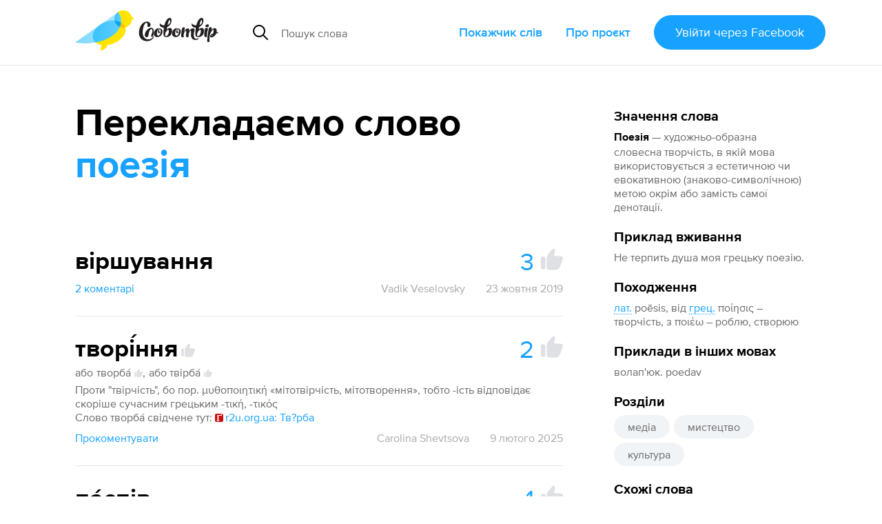

--- FILE ---
content_type: text/html; charset=utf-8
request_url: https://slovotvir.org.ua/words/poeziia
body_size: 13214
content:
<!DOCTYPE html>
<html itemscope itemtype="https://schema.org/Article" lang="uk">
<head prefix="og: http://ogp.me/ns# fb: http://ogp.me/ns/fb# article: http://ogp.me/ns/article#">
<meta charset="utf-8">
<meta content="width=device-width, initial-scale=1.0" name="viewport">
<title>Поезія - Допоможіть перекласти слово Поезія українською - Словотвір</title>
<meta content="Допоможіть перекласти слово Поезія українською - Словотвір" itemprop="name" property="og:title">
<meta content="Поезія — художньо-образна словесна творчість, в якій мова використовується з естетичною чи евокативною… Приклад вживання — не терпить душа моя грецьку поезію." itemprop="description" name="description" property="og:description">
<meta content="https://slovotvir.org.ua/words/poeziia" property="og:url">
<meta content="https://slovotvir.org.ua/assets/social-logo-16b0d032554286c4062a1a8c3c65f7f44bcb67d3473c70ba3b00cf9baf29f66d.png" itemprop="image" property="og:image">
<meta content="article" property="og:type">
<meta content="Словотвір" property="og:site_name">
<meta content="uk_UA" property="og:locale">
<meta content="729085230475737" property="fb:app_id">
<meta content="summary" name="twitter:card">
<meta content="@slovotvir" name="twitter:site">
<meta content="Поезія — художньо-образна словесна творчість, в якій мова використовується з естетичною чи евокативною…" name="twitter:description">
<meta content="Словотвір" name="application-name">
<meta content="yes" name="mobile-web-app-capable">
<meta name="csrf-param" content="authenticity_token" />
<meta name="csrf-token" content="OS7uPnVjZpv-b8dzbdb4WfL72C7gpoCOgc221UgcfOX1oU_v38GBcU170wuY_I_FpgPia-AqMVtwxP8CJH67Ig" />
<meta content="2019-10-23T13:18:05+03:00" itemprop="dateCreated" property="article:published_time">
<meta content="2026-01-13T22:09:49+02:00" itemprop="dateModified" property="article:modified_time">
<meta content="Слова зі Словотвору" property="article:section">
<meta content="медіа" property="article:tag">
<meta content="мистецтво" property="article:tag">
<meta content="культура" property="article:tag">

<link href="https://slovotvir.org.ua/words/poeziia" rel="canonical">
<link href="/rss" rel="alternate" title="Останні події на Словотворі" type="application/rss+xml">
<link href="/favicon.ico?v=3" rel="icon" sizes="any">
<link href="/assets/favicon/favicon-ba0f7c25d96932fe814382d5e4594569739a1d6996d28a8e2b2cc545b4cf2204.svg" rel="icon" type="image/svg+xml">
<link href="/assets/favicon/favicon-180-090d2b376e0e6841edd3de559018384b4406fdb6ab3df9cb1fc7b1b13d07a504.png" rel="apple-touch-icon">
<link href="/manifest.webmanifest" rel="manifest">
<link rel="stylesheet" href="/assets/application-a529533335478c9bb39a9c7248d9ab0810e36ffffbdcdd152ddf094d212514f5.css" media="all" data-turbo-track="reload" />

<script type="importmap" data-turbo-track="reload">{
  "imports": {
    "application": "/assets/application-ff4aa8259ac0656c07a0f80592190fe6b49825c610614a77fe0a664801bc155c.js",
    "jquery.pinned": "/assets/jquery.pinned-32a652f6e1745969bc3d4dc2c928b2c375483549b9c64adfbf9258cc7d00dd6e.js",
    "@rails/ujs": "/assets/@rails--ujs-b0c568d5492ca5b6af4f022bd3b3f96dfd566287f1e0b78c55ea1fc125ee46ab.js",
    "@hotwired/turbo": "/assets/@hotwired--turbo-dfc76bc368590fc9d1c8e2a9e46efe82eee1d8a23541b4056ab4547d81b1bbe6.js",
    "@rails/actioncable/src": "/assets/@rails--actioncable--src-191bcb1acc2c161ba9e4b4bf97d8eec3f9a9896d7b186a35978426720fc4f18b.js",
    "turbo_power": "/assets/turbo_power-d042db720cce19c8743a61962157dd20239b16c9d149e4fe19e642e933fc31cd.js",
    "popper.min": "/assets/popper.min-f76e64638dc71c362f67b27a4461190a6073827a1ce35d6dde9b639f5164a92d.js",
    "tippy.min": "/assets/tippy.min-12612c3f037eccba19c28d0e4979cb12d204670e54130dffc23e881c5c1851c9.js",
    "@hotwired/stimulus": "/assets/stimulus.min-976b4e166c7f712397cad15409e0b976dfd9f2373f5e04d9f4520f0d5a7597f5.js",
    "@hotwired/stimulus-loading": "/assets/stimulus-loading-39227295c8a6d71e10ca2a94dede18522ced047f6ccbf8788e926f8be14aff1b.js",
    "@toast-ui/editor": "/assets/@toast-ui--editor-13e04cdb06cbe793011ec5b3324fac477d667d6c22acfcabc5bb41ea1eb5e507.js",
    "orderedmap": "/assets/orderedmap-6d9c0bfb5679e534b5048536855c9e764807c1114867bc9226d2f1e2741d1050.js",
    "prosemirror-commands": "/assets/prosemirror-commands-d5dd3080d5a2fc61b1b54f2d23b69149b71ff0e2cc9731f1e62c0401cd66c39c.js",
    "prosemirror-history": "/assets/prosemirror-history-52526f4cd58e8d99491c26661b2d2fe49a1ccf89e0c6e87f3ca12693fe478f22.js",
    "prosemirror-inputrules": "/assets/prosemirror-inputrules-86665f2539f69f9d1be121571c9b012d391f43ffcb9bf8298d1f8df3d86f900c.js",
    "prosemirror-keymap": "/assets/prosemirror-keymap-3dba630e660629535afff712ed7b197a667e4cad3048832d3804510d48a0e2b6.js",
    "prosemirror-model": "/assets/prosemirror-model-647692d5023cdfe54f8819f02faebef5e1d32065c8eaf47ffd33386f14a6a249.js",
    "prosemirror-state": "/assets/prosemirror-state-89a6f650ab33cf7b087857fd7e386c44a55e38d1557031787e470ed6cf1c5e95.js",
    "prosemirror-transform": "/assets/prosemirror-transform-badecc8d9167facee6667036f59aaedb9d890e78faa120eb51e28bdd780d6750.js",
    "prosemirror-view": "/assets/prosemirror-view-48d13d5b2ff475c6a675e442dee333e262e79625c109bddf06f00f81bf61d4be.js",
    "rope-sequence": "/assets/rope-sequence-6b59386dc9a4df7939efcf0b0e57e733df885e20686c895a5bbce8950d2d03f6.js",
    "w3c-keyname": "/assets/w3c-keyname-bb2ec36849bd240d06b703c5c45689cb643931adf77c06c4838f7e58137b7887.js",
    "application/ajax-form": "/assets/application/ajax-form-4a74a755749a6d5fa68a413ef524d6243ba5b077b8a6886a91d23c39e71e5a79.js",
    "application/common": "/assets/application/common-9a75ec6cecebbf7f90736c34731a7821458fd2ccaa51394c89ed9234292a2b8e.js",
    "application/fix-facebook-auth-hash": "/assets/application/fix-facebook-auth-hash-9a2c00cd2ad80debdb0a7bea6cb913827b7cc899c579c20ce9a5ce0d7a7f29b1.js",
    "application/inject-svg": "/assets/application/inject-svg-809550779ce5da6357db77a0b975c638770f0de3aea4578f182cbe65c695d5d8.js",
    "application/textarea-complete": "/assets/application/textarea-complete-c6b27675bc8d036b77cad44b44617ad93ffbc0f8a3d5a652cd9ad72765bce0b2.js",
    "application/tooltip": "/assets/application/tooltip-cf5a242fe2007a34ce7a2ebb0953d82ea1b92f3d3a5713ac73727d9af33b8dc5.js",
    "application/translate-utils": "/assets/application/translate-utils-1696139bf7ccb74f22a68915263cdc8e260c9cfbfa656c5da5068958b8a20f4a.js",
    "application/using-mouse": "/assets/application/using-mouse-4666b243bb5e089df87ab4f986cac16ee3e56453839a52d54c2912ef151fd48d.js",
    "application/utils": "/assets/application/utils-7df427f0dc65ecfc4915469b8d0c26e3e73148a8083591a02e0163995692ea98.js",
    "controllers/application": "/assets/controllers/application-44e5edd38372876617b8ba873a82d48737d4c089e5180f706bdea0bb7b6370be.js",
    "controllers/application_controller": "/assets/controllers/application_controller-0fb43d8be93d8e7b1595f52219a6b0c4d5a7c2d759f7cd11dbb17e223b11e613.js",
    "controllers/auto_save_form_controller": "/assets/controllers/auto_save_form_controller-b34ed1b2be893374bb4e5942891b935aba9f2e05675957bcb0c00d4cde70dac4.js",
    "controllers/avoid_blank_target_controller": "/assets/controllers/avoid_blank_target_controller-5e6eeeedb951ee793f4d0f1c65f3226201a9ff5e2438184937477b3a45cffb9e.js",
    "controllers/catalog_nav_controller": "/assets/controllers/catalog_nav_controller-a8a0243608e25ca97ff9c334a0a2625cda56e8ea62009e8a738928cfdf86400c.js",
    "controllers/comment_forms_manager_controller": "/assets/controllers/comment_forms_manager_controller-3fa344d4cdcb501e9c2d983ed466c8db9755b81f0fd07bd1dc1a4d1e4df08b23.js",
    "controllers/edit_avatar_controller": "/assets/controllers/edit_avatar_controller-65c5e3df45836a3406173e84952a910cb44c5f05aea63e6e1ba82ddbcb5e610e.js",
    "controllers/editable_counter_controller": "/assets/controllers/editable_counter_controller-7b08fa7ef06d89ea56b8d53dcd78c0bd0b6cf538be63c80c91863b62c92b3fb3.js",
    "controllers/editable_entities_manager_controller": "/assets/controllers/editable_entities_manager_controller-337ba07315a9c530a6518b6642367981abeae3679f999dd3b26cfe7eda4217d3.js",
    "controllers/expandable_form_controller": "/assets/controllers/expandable_form_controller-48f8115ee829d6276da14ca45233d149f7ccbc4e5e8f1047ea340eb9ca313b90.js",
    "controllers/flash_message_controller": "/assets/controllers/flash_message_controller-ad076b4d7ac326534fcd1c69d558b17c7e9797ccc722f44bbfcbcf1a4f914bec.js",
    "controllers": "/assets/controllers/index-17809e1153d23b37458a79b009dfb37c523edf3c72b8fd9b8a0e13d35ce8632b.js",
    "controllers/infinite_button_controller": "/assets/controllers/infinite_button_controller-94c91e2f3afa3a0772cc273698d1d80448b4773dc55b6ea3c0e0b4876956850f.js",
    "controllers/markdown_editor_controller": "/assets/controllers/markdown_editor_controller-22c0ea4b92e46e182944630acd59857af14ccaba7e60d818dd52921b20fb6ec8.js",
    "controllers/mention_popup_controller": "/assets/controllers/mention_popup_controller-11576f749574f738e3626ecf46e53e650cab985f6a996b760095fea95e146509.js",
    "controllers/multicheck_controller": "/assets/controllers/multicheck_controller-56a2397b5e74e6f15a0e29f1fee4a9c2b72d6e593bbff4dfbbcb8499e177124a.js",
    "controllers/post_dropdown_controller": "/assets/controllers/post_dropdown_controller-fa24d76180e514939d65785f0f4e12c6478a2cecc1963c0d605d9b65db034a76.js",
    "controllers/share_button_controller": "/assets/controllers/share_button_controller-575e72da245335d773e8d75fc781826317c57698b49376f2b0e4138b7b8ba563.js",
    "controllers/submit_hotkey_controller": "/assets/controllers/submit_hotkey_controller-d3562cd32612a15b2d6d4d9097b7041c5b2715365494da6b38871156a5f1cbc3.js",
    "controllers/suggest_box_controller": "/assets/controllers/suggest_box_controller-d4cdb094eef10e5aa7906dd32030224484243b10ae7d641847f6cd14a372134a.js",
    "controllers/text_truncator_controller": "/assets/controllers/text_truncator_controller-19dcb9a3ed0c09d6a55fe9171e28490c9ea29f2b9651ba3d5781a27743d0cc24.js",
    "controllers/toggle_class_controller": "/assets/controllers/toggle_class_controller-de70c9dc2f86c3d72b33ffe6da35373ac4514ca855a1c732cba313124ded9d70.js",
    "controllers/toggle_controller": "/assets/controllers/toggle_controller-9ee8bfb347c489415605681b3e779083a52e792b806de0e12e47b8218ea6e451.js",
    "controllers/tooltip_controller": "/assets/controllers/tooltip_controller-a2216e88abbbcf45c85903e4bf69428fac2111e809f553a0ed1ef9d8832f57fd.js",
    "controllers/tran_form_controller": "/assets/controllers/tran_form_controller-dffb13e59fc7defd5da56b6164e67392ce27db2cfe65176641583fba4e0a5b2f.js",
    "controllers/tran_item_controller": "/assets/controllers/tran_item_controller-432c38f64fda634b06ef1249f09762574a588bd778ae8d819c5782a0b0bec351.js",
    "controllers/variants_animation_controller": "/assets/controllers/variants_animation_controller-73037b7711066777d790cee07bbc5a6a01464ad222ec32b46e5251f00b9b78c7.js",
    "controllers/voting_animator_controller": "/assets/controllers/voting_animator_controller-ef4b75b1fc58b45cc5f5c75ddceb696e2a476a253c5a6a3d479840873cde8f6b.js",
    "controllers/voting_controller": "/assets/controllers/voting_controller-4ca66b8710602f9ce83faffc9da721ad17b254a87504cb295653b1d5a0d9de24.js",
    "controllers/word_inplace_form_controller": "/assets/controllers/word_inplace_form_controller-10e797a8751cec1982fa46db0719eaccceaded17a82e654427a625dba5898fe1.js",
    "controllers/word_uniq_input_controller": "/assets/controllers/word_uniq_input_controller-f05303d696b7f2aab1f8a71cf361bfd8c9ff03c349f4e4d6c15b24eb295d0a6f.js"
  }
}</script>
<link rel="modulepreload" href="/assets/application-ff4aa8259ac0656c07a0f80592190fe6b49825c610614a77fe0a664801bc155c.js">
<link rel="modulepreload" href="/assets/jquery.pinned-32a652f6e1745969bc3d4dc2c928b2c375483549b9c64adfbf9258cc7d00dd6e.js">
<link rel="modulepreload" href="/assets/popper.min-f76e64638dc71c362f67b27a4461190a6073827a1ce35d6dde9b639f5164a92d.js">
<link rel="modulepreload" href="/assets/tippy.min-12612c3f037eccba19c28d0e4979cb12d204670e54130dffc23e881c5c1851c9.js">
<link rel="modulepreload" href="/assets/stimulus.min-976b4e166c7f712397cad15409e0b976dfd9f2373f5e04d9f4520f0d5a7597f5.js">
<link rel="modulepreload" href="/assets/stimulus-loading-39227295c8a6d71e10ca2a94dede18522ced047f6ccbf8788e926f8be14aff1b.js">
<link rel="modulepreload" href="/assets/@toast-ui--editor-13e04cdb06cbe793011ec5b3324fac477d667d6c22acfcabc5bb41ea1eb5e507.js">
<link rel="modulepreload" href="/assets/orderedmap-6d9c0bfb5679e534b5048536855c9e764807c1114867bc9226d2f1e2741d1050.js">
<link rel="modulepreload" href="/assets/prosemirror-commands-d5dd3080d5a2fc61b1b54f2d23b69149b71ff0e2cc9731f1e62c0401cd66c39c.js">
<link rel="modulepreload" href="/assets/prosemirror-history-52526f4cd58e8d99491c26661b2d2fe49a1ccf89e0c6e87f3ca12693fe478f22.js">
<link rel="modulepreload" href="/assets/prosemirror-inputrules-86665f2539f69f9d1be121571c9b012d391f43ffcb9bf8298d1f8df3d86f900c.js">
<link rel="modulepreload" href="/assets/prosemirror-keymap-3dba630e660629535afff712ed7b197a667e4cad3048832d3804510d48a0e2b6.js">
<link rel="modulepreload" href="/assets/prosemirror-model-647692d5023cdfe54f8819f02faebef5e1d32065c8eaf47ffd33386f14a6a249.js">
<link rel="modulepreload" href="/assets/prosemirror-state-89a6f650ab33cf7b087857fd7e386c44a55e38d1557031787e470ed6cf1c5e95.js">
<link rel="modulepreload" href="/assets/prosemirror-transform-badecc8d9167facee6667036f59aaedb9d890e78faa120eb51e28bdd780d6750.js">
<link rel="modulepreload" href="/assets/prosemirror-view-48d13d5b2ff475c6a675e442dee333e262e79625c109bddf06f00f81bf61d4be.js">
<link rel="modulepreload" href="/assets/rope-sequence-6b59386dc9a4df7939efcf0b0e57e733df885e20686c895a5bbce8950d2d03f6.js">
<link rel="modulepreload" href="/assets/w3c-keyname-bb2ec36849bd240d06b703c5c45689cb643931adf77c06c4838f7e58137b7887.js">
<link rel="modulepreload" href="/assets/application/ajax-form-4a74a755749a6d5fa68a413ef524d6243ba5b077b8a6886a91d23c39e71e5a79.js">
<link rel="modulepreload" href="/assets/application/common-9a75ec6cecebbf7f90736c34731a7821458fd2ccaa51394c89ed9234292a2b8e.js">
<link rel="modulepreload" href="/assets/application/fix-facebook-auth-hash-9a2c00cd2ad80debdb0a7bea6cb913827b7cc899c579c20ce9a5ce0d7a7f29b1.js">
<link rel="modulepreload" href="/assets/application/inject-svg-809550779ce5da6357db77a0b975c638770f0de3aea4578f182cbe65c695d5d8.js">
<link rel="modulepreload" href="/assets/application/textarea-complete-c6b27675bc8d036b77cad44b44617ad93ffbc0f8a3d5a652cd9ad72765bce0b2.js">
<link rel="modulepreload" href="/assets/application/tooltip-cf5a242fe2007a34ce7a2ebb0953d82ea1b92f3d3a5713ac73727d9af33b8dc5.js">
<link rel="modulepreload" href="/assets/application/translate-utils-1696139bf7ccb74f22a68915263cdc8e260c9cfbfa656c5da5068958b8a20f4a.js">
<link rel="modulepreload" href="/assets/application/using-mouse-4666b243bb5e089df87ab4f986cac16ee3e56453839a52d54c2912ef151fd48d.js">
<link rel="modulepreload" href="/assets/application/utils-7df427f0dc65ecfc4915469b8d0c26e3e73148a8083591a02e0163995692ea98.js">
<link rel="modulepreload" href="/assets/controllers/application-44e5edd38372876617b8ba873a82d48737d4c089e5180f706bdea0bb7b6370be.js">
<link rel="modulepreload" href="/assets/controllers/application_controller-0fb43d8be93d8e7b1595f52219a6b0c4d5a7c2d759f7cd11dbb17e223b11e613.js">
<link rel="modulepreload" href="/assets/controllers/auto_save_form_controller-b34ed1b2be893374bb4e5942891b935aba9f2e05675957bcb0c00d4cde70dac4.js">
<link rel="modulepreload" href="/assets/controllers/avoid_blank_target_controller-5e6eeeedb951ee793f4d0f1c65f3226201a9ff5e2438184937477b3a45cffb9e.js">
<link rel="modulepreload" href="/assets/controllers/catalog_nav_controller-a8a0243608e25ca97ff9c334a0a2625cda56e8ea62009e8a738928cfdf86400c.js">
<link rel="modulepreload" href="/assets/controllers/comment_forms_manager_controller-3fa344d4cdcb501e9c2d983ed466c8db9755b81f0fd07bd1dc1a4d1e4df08b23.js">
<link rel="modulepreload" href="/assets/controllers/edit_avatar_controller-65c5e3df45836a3406173e84952a910cb44c5f05aea63e6e1ba82ddbcb5e610e.js">
<link rel="modulepreload" href="/assets/controllers/editable_counter_controller-7b08fa7ef06d89ea56b8d53dcd78c0bd0b6cf538be63c80c91863b62c92b3fb3.js">
<link rel="modulepreload" href="/assets/controllers/editable_entities_manager_controller-337ba07315a9c530a6518b6642367981abeae3679f999dd3b26cfe7eda4217d3.js">
<link rel="modulepreload" href="/assets/controllers/expandable_form_controller-48f8115ee829d6276da14ca45233d149f7ccbc4e5e8f1047ea340eb9ca313b90.js">
<link rel="modulepreload" href="/assets/controllers/flash_message_controller-ad076b4d7ac326534fcd1c69d558b17c7e9797ccc722f44bbfcbcf1a4f914bec.js">
<link rel="modulepreload" href="/assets/controllers/index-17809e1153d23b37458a79b009dfb37c523edf3c72b8fd9b8a0e13d35ce8632b.js">
<link rel="modulepreload" href="/assets/controllers/infinite_button_controller-94c91e2f3afa3a0772cc273698d1d80448b4773dc55b6ea3c0e0b4876956850f.js">
<link rel="modulepreload" href="/assets/controllers/markdown_editor_controller-22c0ea4b92e46e182944630acd59857af14ccaba7e60d818dd52921b20fb6ec8.js">
<link rel="modulepreload" href="/assets/controllers/mention_popup_controller-11576f749574f738e3626ecf46e53e650cab985f6a996b760095fea95e146509.js">
<link rel="modulepreload" href="/assets/controllers/multicheck_controller-56a2397b5e74e6f15a0e29f1fee4a9c2b72d6e593bbff4dfbbcb8499e177124a.js">
<link rel="modulepreload" href="/assets/controllers/post_dropdown_controller-fa24d76180e514939d65785f0f4e12c6478a2cecc1963c0d605d9b65db034a76.js">
<link rel="modulepreload" href="/assets/controllers/share_button_controller-575e72da245335d773e8d75fc781826317c57698b49376f2b0e4138b7b8ba563.js">
<link rel="modulepreload" href="/assets/controllers/submit_hotkey_controller-d3562cd32612a15b2d6d4d9097b7041c5b2715365494da6b38871156a5f1cbc3.js">
<link rel="modulepreload" href="/assets/controllers/suggest_box_controller-d4cdb094eef10e5aa7906dd32030224484243b10ae7d641847f6cd14a372134a.js">
<link rel="modulepreload" href="/assets/controllers/text_truncator_controller-19dcb9a3ed0c09d6a55fe9171e28490c9ea29f2b9651ba3d5781a27743d0cc24.js">
<link rel="modulepreload" href="/assets/controllers/toggle_class_controller-de70c9dc2f86c3d72b33ffe6da35373ac4514ca855a1c732cba313124ded9d70.js">
<link rel="modulepreload" href="/assets/controllers/toggle_controller-9ee8bfb347c489415605681b3e779083a52e792b806de0e12e47b8218ea6e451.js">
<link rel="modulepreload" href="/assets/controllers/tooltip_controller-a2216e88abbbcf45c85903e4bf69428fac2111e809f553a0ed1ef9d8832f57fd.js">
<link rel="modulepreload" href="/assets/controllers/tran_form_controller-dffb13e59fc7defd5da56b6164e67392ce27db2cfe65176641583fba4e0a5b2f.js">
<link rel="modulepreload" href="/assets/controllers/tran_item_controller-432c38f64fda634b06ef1249f09762574a588bd778ae8d819c5782a0b0bec351.js">
<link rel="modulepreload" href="/assets/controllers/variants_animation_controller-73037b7711066777d790cee07bbc5a6a01464ad222ec32b46e5251f00b9b78c7.js">
<link rel="modulepreload" href="/assets/controllers/voting_animator_controller-ef4b75b1fc58b45cc5f5c75ddceb696e2a476a253c5a6a3d479840873cde8f6b.js">
<link rel="modulepreload" href="/assets/controllers/voting_controller-4ca66b8710602f9ce83faffc9da721ad17b254a87504cb295653b1d5a0d9de24.js">
<link rel="modulepreload" href="/assets/controllers/word_inplace_form_controller-10e797a8751cec1982fa46db0719eaccceaded17a82e654427a625dba5898fe1.js">
<link rel="modulepreload" href="/assets/controllers/word_uniq_input_controller-f05303d696b7f2aab1f8a71cf361bfd8c9ff03c349f4e4d6c15b24eb295d0a6f.js">
<script type="module">import "application"</script>
<script async="" src="//www.googletagmanager.com/gtag/js?id=G-3S4CZDJCK3"></script><script>window.dataLayer = window.dataLayer || [];
function gtag(){dataLayer.push(arguments);}
gtag('js', new Date());
gtag('config', 'G-3S4CZDJCK3');</script><script type="module">let isInitialLoad = true;
document.addEventListener('turbo:load', () => {
  if (isInitialLoad){isInitialLoad = false; return;}
  gtag('config', 'G-3S4CZDJCK3', { page_path: window.location.pathname });
});
</script>


</head>
<body>
<script async="" data-id="101439422" src="//static.getclicky.com/js"></script>
<div class="app-header app-container">
<div class="app-header--side-left">
<a href="/">
<img alt="Словотвір" class="app-header--logo" src="/assets/logo-216d472a2cd129cfc4f63b3a9d90fcc1c87452402e1366e43004971988990539.svg">
</a>
<div class="app-suggest-box" data-controller="suggest-box" data-sections-config="{&quot;words&quot;: {}, &quot;translations&quot;: {&quot;title&quot;: &quot;Знайдено серед перекладів&quot;}}" data-suggest-url="/search/suggest?translations=4&amp;words=5">
<div class="app-input-group with-dropdown">
<div class="app-input-group--addon">
<img width="22" height="22" src="/assets/common-icons/search-c01923369531e8a6dc18c615dff1ea413503dbdfe45e5953f004433a4c9cd13f.svg" />
</div>
<input aria-label="Пошук слова" autocomplete="off" class="app-form-control" name="q" placeholder="Пошук слова" type="text">
<a class="app-suggest-box--close" role="button" tabindex="0">
<svg width="18" height="18"><use href="/assets/sprited-icons/close-9a058bdd7ed677855c787b6ce1b68df806130f4ee3ce01bcc9d650b8ed629e3d.svg#main"></use></svg>
</a>
</div>
</div>

</div>
<div class="app-header--side-right app-nav">
<div class="app-nav--trigger js-nav-trigger" data-target="#main_nav">
<span></span>
<span></span>
<span></span>
</div>
<nav class="app-nav--body" id="main_nav">
<a class="app-nav--link" href="/catalog">Покажчик слів</a>
<a class="app-nav--link" href="/about">Про проєкт</a>
<div class="app-nav--link">
<form class="button_to" method="post" action="/auth/facebook"><button class="app-btn app-pulsing-button" data-turbo="false" type="submit">Увійти
<span class="app-hidden-sm ml-1">через Facebook</span>
</button><input type="hidden" name="authenticity_token" value="Kq7BrLtkwy3c3k_qnLx1gM4ZzvAljAF1YHX9COGJGmvT0q2aMGr05xow0LfBq9crSWGCSdG43EP3DkcSstpI4Q" autocomplete="off" /></form></div>
</nav>
</div>
</div>
<div class="app-flash-messages app-container" id="flash-messages">
</div>

<div class="app-body"><div class="app-container app-word--container" data-controller="editable-entities-manager comment-forms-manager variants-animation" data-word-slug="poeziia" id="words-show">
<div class="app-page-subsection app-word--widget-list compact-p js-submit-check--root" data-controller="word-inplace-form" id="word-info"><div class="mb-3"><div class="d-flex items-center"><div class="text-xl font-bold nowrap">Значення слова</div></div><div class="mt-1"><strong class="break-words">Поезія</strong><span class="color-semi-main"> — художньо-образна словесна творчість, в якій мова використовується з естетичною чи евокативною (знаково-символічною) метою окрім або замість самої денотації.</span></div></div><div class="mt-3"><div class="d-flex items-center"><div class="text-xl font-bold">Приклад вживання</div></div><div class="mt-1 color-semi-main"><p>Не терпить душа моя грецьку поезію.</p></div></div><div class="mt-3"><div class="d-flex items-center"><div class="text-xl font-bold">Походження</div></div><div class="mt-1 color-semi-main"><p><a href="/catalog/origins/latynska"><abbr data-controller="tooltip" data-tippy-content="латинська">лат.</abbr></a> роēsis, від <a href="/catalog/origins/hretska"><abbr data-controller="tooltip" data-tippy-content="грецька">грец.</abbr></a> ποίησις – творчість, з ποιέω – роблю, створюю</p></div></div><div class="mt-3"><div class="d-flex items-center"><div class="text-xl font-bold">Приклади в інших мовах</div></div><div class="mt-1 color-semi-main"><p>волап'юк. poedav</p></div></div><div class="mt-3"><span class="text-xl font-bold">Розділи</span><div class="mt-1"><nav class="app-tag-list"><a class="app-btn is-tag app-tag-item" href="/areas/media">медіа</a><a class="app-btn is-tag app-tag-item" href="/areas/mystetstvo">мистецтво</a><a class="app-btn is-tag app-tag-item" href="/areas/kultura">культура</a></nav></div></div><div class="mt-3"><span class="text-xl font-bold">Схожі слова</span><nav class="mt-1 d-flex flex-column items-start"><a href="/words/akrovirsh">акровірш</a><a href="/words/asonans">асонанс</a><a href="/words/virsh">вірш</a><a href="/words/kvantytatyvnyi-virshuvannia">квантитативний (віршування)</a><a href="/words/metr-virshuvannia">метр (віршування)</a><a href="/words/oda">ода</a><a href="/words/poet">поет</a><a href="/words/proza">проза</a><a href="/words/prosodiia">просодія</a><a href="/words/semantyka-movoznavstvo">семантика (мовознавство)</a><a href="/words/yamb">ямб</a><a href="/words/idioma">ідіома</a></nav></div><div class="mt-3"><div class="text-xl font-bold">Слово додав</div><div class="mt-1"><a href="/users/karl-frants-yan-yosyf">Карл-Франц Ян Йосиф</a></div></div></div>
<div class="app-page-subsection app-word--lead">
<h2 class="app-page-section--title">
Перекладаємо слово
<strong class="break-words" id="title-word-body">поезія</strong>
</h2>
<div class="app-page-subsection app-word--translations" data-controller="voting voting-animator" data-voting-animator-settings-value="{&quot;becomeLeaderVotesCount&quot;:5}" id="word_translations">
<div class="app-word js-translation-root js-voting-animator--item js-comment-forms-manager--main-commentable js-text-truncator--restore-point" data-controller="tran-item" data-tran-item-id-value="22974" id="t22974">
<div class="app-word--atomic-item js-translation-atomic-item js-variants-animation--translation">
<div id="tran-inner-22974"><div class="app-word--header d-flex"><div class="app-word--essential grow mr-2 position-relative break-words"><div class="js-translation-body-wrap" data-is-html-content="1">віршування</div></div><div class="app-big-voting js-voting--container"><span class="app-big-voting--count js-voting--count">3</span><button class="app-big-voting--btn js-login-required"><svg fill="currentColor" height="32" width="32"><use href="/assets/sprited-icons/thumb-885ff9ab142a31f4c7ac31737a20ce45f8e7c903174a6ffc2ad88a342ed905a7.svg#main"></use></svg></button></div></div><div class="app-word--body"><div class="js-translation-description-wrap"></div></div></div>
<div class="color-dim mt-2 d-flex"><button class="app-btn-link shrink-0 js-comments-counter" data-controller="toggle" data-toggle-selector-value="#translation_22974_comments">2 коментарі</button><div class="grow d-flex flex-wrap justify-content-end">
<a class="app-btn-link is-minor ml-4" href="/users/vadik-veselovsky">Vadik Veselovsky</a>
<span class="ml-4">23 жовтня 2019</span>
</div>
</div><div class="app-comments-section d-none js-comment-forms-manager--append-target" id="translation_22974_comments"><div class="app-discussion js-comment-root" id="c62283">
<div class="app-discussion--atomic-item js-comment-atomic-item">
<a class="app-discussion--avatar" href="/users/yaroslav-mudrov" style="background-image:url(/uploads/user/avatar/1648/small_e155df18a7b8ea64.jpg)"></a>
<div class="app-discussion--header">
<div class="app-discussion--header--username">
<a href="/users/yaroslav-mudrov">Ярослав Мудров</a>
</div>
<button class="app-btn-link is-minor js-comment-forms-manager--answer-btn">Відповісти</button>
<div class="app-discussion--header--date">18 <span class="nowrap">грудня</span> 2022</div>
</div>
<div class="app-discussion--body js-comment-body-wrap"><p>—
<br />Віршування — версифікація, а не поезія</p></div>
</div>
<div class="app-secondary-comments js-comment-forms-manager--append-target">

</div>
</div>
<div class="app-discussion js-comment-root" id="c76272">
<div class="app-discussion--atomic-item js-comment-atomic-item">
<a class="app-discussion--avatar" href="/users/volodymyr-xix-podolianyn-chasodarmotrat" style="background-image:url(https://graph.facebook.com/1898122823885423/picture?type=small)"></a>
<div class="app-discussion--header">
<div class="app-discussion--header--username">
<a href="/users/volodymyr-xix-podolianyn-chasodarmotrat">Володимир XIX Подолянин Часодармотрат</a>
</div>
<button class="app-btn-link is-minor js-comment-forms-manager--answer-btn">Відповісти</button>
<div class="app-discussion--header--date">7 <span class="nowrap">жовтня</span> 2023</div>
</div>
<div class="app-discussion--body js-comment-body-wrap"><p>крім того ще й <a class="app-comment-link" href="https://slovotvir.org.ua/words/virsh"><img width="12" height="12" class="app-known-site-ico" src="/assets/common-icons/site-ico-slovotvir-63210685043abd854cb3db7257939fbbda5682f7b940e16da869f4e253abc93d.svg" />вірш</a></p></div>
</div>
<div class="app-secondary-comments js-comment-forms-manager--append-target">

</div>
</div>
<div class="js-comment-forms-manager--form-section"><form class="button_to" method="post" action="/auth/facebook"><button class="app-btn mt-2" data-turbo="false" type="submit">Увійдіть щоб прокоментувати</button><input type="hidden" name="authenticity_token" value="STJ_55ttUKwRLzd3umN9Q_ifmagBgr_ZCIGN4jS63wewThPREGNnZtfBqCrndN_of-fVEfW2Yu-f-jf4Z-mNjQ" autocomplete="off" /></form></div></div></div>
</div>
<div class="app-word js-translation-root js-voting-animator--item js-comment-forms-manager--main-commentable js-text-truncator--restore-point" data-controller="tran-item" data-tran-item-id-value="93153" id="t93153">
<div class="app-word--atomic-item js-translation-atomic-item js-variants-animation--translation">
<div id="tran-inner-93153"><div class="app-word--header d-flex"><div class="app-word--essential grow mr-2 position-relative break-words"><div class="js-translation-body-wrap" data-is-html-content="1"><div class="d-flex flex-wrap items-center js-variants-animation--tran-wrap"><div class="js-variants-animation--item transition-transform-300ms d-flex" id="variant-25331">творі́ння<button class="js-variants-animation--button app-variant-voting--btn ml-1 leading-inherit" data-controller="tooltip" data-disable="" data-method="post" data-remote="" data-tippy-content="0 голосів" data-tippy-delay="[1000, 0]" data-url="/variant-perekladu/25331/holos?tak=1"><svg fill="currentColor" height="20" width="20"><use href="/assets/sprited-icons/thumb-885ff9ab142a31f4c7ac31737a20ce45f8e7c903174a6ffc2ad88a342ed905a7.svg#main"></use></svg></button></div></div></div></div><div class="app-big-voting js-voting--container"><span class="app-big-voting--count js-voting--count">2</span><button class="app-big-voting--btn js-login-required"><svg fill="currentColor" height="32" width="32"><use href="/assets/sprited-icons/thumb-885ff9ab142a31f4c7ac31737a20ce45f8e7c903174a6ffc2ad88a342ed905a7.svg#main"></use></svg></button></div></div><div class="app-word--body"><div class="js-translation-description-wrap"><div class="d-flex flex-wrap items-center js-variants-animation--desc-wrap"><div class="mr-1">або</div><div class="js-variants-animation--item transition-transform-300ms d-flex" id="variant-25332">творба́<button class="js-variants-animation--button app-variant-voting--btn ml-1 leading-inherit" data-controller="tooltip" data-disable="" data-method="post" data-remote="" data-tippy-content="0 голосів" data-tippy-delay="[1000, 0]" data-url="/variant-perekladu/25332/holos?tak=1"><svg fill="currentColor" height="12" width="12"><use href="/assets/sprited-icons/thumb-885ff9ab142a31f4c7ac31737a20ce45f8e7c903174a6ffc2ad88a342ed905a7.svg#main"></use></svg></button></div><div class="js-variants-animation--comma transition-transform-300ms mr-1">,</div><div class="js-variants-animation--item transition-transform-300ms d-flex" id="variant-25333">або твірба́<button class="js-variants-animation--button app-variant-voting--btn ml-1 leading-inherit" data-controller="tooltip" data-disable="" data-method="post" data-remote="" data-tippy-content="0 голосів" data-tippy-delay="[1000, 0]" data-url="/variant-perekladu/25333/holos?tak=1"><svg fill="currentColor" height="12" width="12"><use href="/assets/sprited-icons/thumb-885ff9ab142a31f4c7ac31737a20ce45f8e7c903174a6ffc2ad88a342ed905a7.svg#main"></use></svg></button></div></div><div class="mt-1" data-controller="text-truncator"><div data-text-truncator-target="body"><p>Проти "твірчість", бо пор. μυθοποιητική «мітотвірчість, мітотворення», тобто -ість відповідає скоріше сучасним грецьким -τική, -τικός
<br />Слово творба́ свідчене тут: <a class="app-comment-link" rel="noopener" target="_blank" href="https://r2u.org.ua/s?w=%D0%A2%D0%B2%3F%D1%80%D0%B1%D0%B0&amp;scope=all&amp;dicts=all&amp;highlight=on"><img width="12" height="12" class="app-known-site-ico" src="/assets/common-icons/site-ico-r2u-f4ffc95c73895e25053e29162f00abfc21ef11a905cd225b0c2b71407200106f.svg" />r2u.org.ua: Тв?рба</a></p></div></div></div></div></div>
<div class="color-dim mt-2 d-flex"><button class="app-btn-link shrink-0 js-comments-counter" data-controller="toggle" data-toggle-selector-value="#translation_93153_comments">Прокоментувати</button><div class="grow d-flex flex-wrap justify-content-end">
<a class="app-btn-link is-minor ml-4" href="/users/carolina-shevtsova">Carolina Shevtsova</a>
<span class="ml-4"> 9 лютого 2025</span>
</div>
</div><div class="app-comments-section d-none js-comment-forms-manager--append-target" id="translation_93153_comments"><div class="js-comment-forms-manager--form-section"><form class="button_to" method="post" action="/auth/facebook"><button class="app-btn mt-2" data-turbo="false" type="submit">Увійдіть щоб прокоментувати</button><input type="hidden" name="authenticity_token" value="eYRU-t_Ux5qtFA1GX-zU67bqpeDwAOdbKs3jaL5Q5JGA-DjMVNrwUGv6khsC-3ZAMZLpWQQ0Om29tlly7QO2Gw" autocomplete="off" /></form></div></div></div>
</div>
<div class="app-word js-translation-root js-voting-animator--item js-comment-forms-manager--main-commentable js-text-truncator--restore-point" data-controller="tran-item" data-tran-item-id-value="24994" id="t24994">
<div class="app-word--atomic-item js-translation-atomic-item js-variants-animation--translation">
<div id="tran-inner-24994"><div class="app-word--header d-flex"><div class="app-word--essential grow mr-2 position-relative break-words"><div class="js-translation-body-wrap" data-is-html-content="1">па́спів</div></div><div class="app-big-voting js-voting--container"><span class="app-big-voting--count js-voting--count">1</span><button class="app-big-voting--btn js-login-required"><svg fill="currentColor" height="32" width="32"><use href="/assets/sprited-icons/thumb-885ff9ab142a31f4c7ac31737a20ce45f8e7c903174a6ffc2ad88a342ed905a7.svg#main"></use></svg></button></div></div><div class="app-word--body"><div class="js-translation-description-wrap"><div class="mt-1" data-controller="text-truncator"><div data-text-truncator-target="body"><p>Префікс "па-" дає відтінок похідности, деколи його можна перекласти як "щось на подобі" (пор.: пагорб "схожий на горб, але похилий", паділ "невелика долина"). Поезія схожа до співу, але все ж відмінна (не використовує музики), тому поезію цілком можна назвати "па́співом".
<br />Більше про дивовижний префікс "па-":
<br /><a class="app-comment-link" rel="noopener nofollow" target="_blank" href="http://kulturamovy.univ.kiev.ua/KM/pdfs/Magazine25-15.pdf">http://kulturamovy.univ.kiev.ua/KM/pdfs/Magazine25-15.pdf</a>
<br /><a class="app-comment-link" rel="noopener nofollow" target="_blank" href="http://booksshare.net/index.php?id1=4&amp;category=lunguistics&amp;author=gorpinich-vo&amp;book=1999&amp;page=20">http://booksshare.net/index.php?id1=4&amp;category=lunguistics&amp;author=gorpinich-vo&amp;book=1999&amp;page=20</a></p></div></div></div></div></div>
<div class="color-dim mt-2 d-flex"><button class="app-btn-link shrink-0 js-comments-counter" data-controller="toggle" data-toggle-selector-value="#translation_24994_comments">1 коментар</button><div class="grow d-flex flex-wrap justify-content-end">
<a class="app-btn-link is-minor ml-4" href="/users/karl-frants-yan-yosyf">Карл-Франц Ян Йосиф</a>
<span class="ml-4">26 листопада 2019</span>
</div>
</div><div class="app-comments-section d-none js-comment-forms-manager--append-target" id="translation_24994_comments"><div class="app-discussion js-comment-root" id="c62172">
<div class="app-discussion--atomic-item js-comment-atomic-item">
<a class="app-discussion--avatar" href="/users/yaroslav-mudrov" style="background-image:url(/uploads/user/avatar/1648/small_e155df18a7b8ea64.jpg)"></a>
<div class="app-discussion--header">
<div class="app-discussion--header--username">
<a href="/users/yaroslav-mudrov">Ярослав Мудров</a>
</div>
<button class="app-btn-link is-minor js-comment-forms-manager--answer-btn">Відповісти</button>
<div class="app-discussion--header--date">17 <span class="nowrap">грудня</span> 2022</div>
</div>
<div class="app-discussion--body js-comment-body-wrap"><p>—</p></div>
</div>
<div class="app-secondary-comments js-comment-forms-manager--append-target">

</div>
</div>
<div class="js-comment-forms-manager--form-section"><form class="button_to" method="post" action="/auth/facebook"><button class="app-btn mt-2" data-turbo="false" type="submit">Увійдіть щоб прокоментувати</button><input type="hidden" name="authenticity_token" value="3q3i3RfUmwvSU8DOWoEnl3DZxvT8Ts1Jaly-WUI1Dr0n0Y7rnNqswRS9X5MHloU896GKTQh6EH_9JwRDEWZcNw" autocomplete="off" /></form></div></div></div>
</div>
<div class="app-word js-translation-root js-voting-animator--item js-comment-forms-manager--main-commentable js-text-truncator--restore-point" data-controller="tran-item" data-tran-item-id-value="24995" id="t24995">
<div class="app-word--atomic-item js-translation-atomic-item js-variants-animation--translation">
<div id="tran-inner-24995"><div class="app-word--header d-flex"><div class="app-word--essential grow mr-2 position-relative break-words"><div class="js-translation-body-wrap" data-is-html-content="1">па́вірш</div></div><div class="app-big-voting js-voting--container"><span class="app-big-voting--count js-voting--count">1</span><button class="app-big-voting--btn js-login-required"><svg fill="currentColor" height="32" width="32"><use href="/assets/sprited-icons/thumb-885ff9ab142a31f4c7ac31737a20ce45f8e7c903174a6ffc2ad88a342ed905a7.svg#main"></use></svg></button></div></div><div class="app-word--body"><div class="js-translation-description-wrap"><div class="mt-1" data-controller="text-truncator"><div data-text-truncator-target="body"><p>Префікс "па-" дає відтінок похідности, деколи його можна перекласти як "щось на подобі" (пор.: пагорб "схожий на горб, але похилий", паділ "невелика долина"). Поезія схожа до віршування, але все ж дещо складніше, тому поезію цілком можна назвати "па́віршом".
<br />Більше про дивовижний префікс "па-":
<br /><a class="app-comment-link" rel="noopener nofollow" target="_blank" href="http://kulturamovy.univ.kiev.ua/KM/pdfs/Magazine25-15.pdf">http://kulturamovy.univ.kiev.ua/KM/pdfs/Magazine25-15.pdf</a>
<br /><a class="app-comment-link" rel="noopener nofollow" target="_blank" href="http://booksshare.net/index.php?id1=4&amp;category=lunguistics&amp;author=gorpinich-vo&amp;book=1999&amp;page=20">http://booksshare.net/index.php?id1=4&amp;category=lunguistics&amp;author=gorpinich-vo&amp;book=1999&amp;page=20</a></p></div></div></div></div></div>
<div class="color-dim mt-2 d-flex"><button class="app-btn-link shrink-0 js-comments-counter" data-controller="toggle" data-toggle-selector-value="#translation_24995_comments">1 коментар</button><div class="grow d-flex flex-wrap justify-content-end">
<a class="app-btn-link is-minor ml-4" href="/users/karl-frants-yan-yosyf">Карл-Франц Ян Йосиф</a>
<span class="ml-4">26 листопада 2019</span>
</div>
</div><div class="app-comments-section d-none js-comment-forms-manager--append-target" id="translation_24995_comments"><div class="app-discussion js-comment-root" id="c62173">
<div class="app-discussion--atomic-item js-comment-atomic-item">
<a class="app-discussion--avatar" href="/users/yaroslav-mudrov" style="background-image:url(/uploads/user/avatar/1648/small_e155df18a7b8ea64.jpg)"></a>
<div class="app-discussion--header">
<div class="app-discussion--header--username">
<a href="/users/yaroslav-mudrov">Ярослав Мудров</a>
</div>
<button class="app-btn-link is-minor js-comment-forms-manager--answer-btn">Відповісти</button>
<div class="app-discussion--header--date">17 <span class="nowrap">грудня</span> 2022</div>
</div>
<div class="app-discussion--body js-comment-body-wrap"><p>Якийсь покруч</p></div>
</div>
<div class="app-secondary-comments js-comment-forms-manager--append-target">

</div>
</div>
<div class="js-comment-forms-manager--form-section"><form class="button_to" method="post" action="/auth/facebook"><button class="app-btn mt-2" data-turbo="false" type="submit">Увійдіть щоб прокоментувати</button><input type="hidden" name="authenticity_token" value="mNHlLpd0Q7QvrRoLsFtDgWGSyGua21oo82ro3W9DnbBhrYkYHHp0fulDhVbtTOEq5uqE0m7vhx5kEVLHPBDPOg" autocomplete="off" /></form></div></div></div>
</div>
<div class="app-word js-translation-root js-voting-animator--item js-comment-forms-manager--main-commentable js-text-truncator--restore-point" data-controller="tran-item" data-tran-item-id-value="28220" id="t28220">
<div class="app-word--atomic-item js-translation-atomic-item js-variants-animation--translation">
<div id="tran-inner-28220"><div class="app-word--header d-flex"><div class="app-word--essential grow mr-2 position-relative break-words"><div class="js-translation-body-wrap" data-is-html-content="1">басність</div></div><div class="app-big-voting js-voting--container"><span class="app-big-voting--count js-voting--count">1</span><button class="app-big-voting--btn js-login-required"><svg fill="currentColor" height="32" width="32"><use href="/assets/sprited-icons/thumb-885ff9ab142a31f4c7ac31737a20ce45f8e7c903174a6ffc2ad88a342ed905a7.svg#main"></use></svg></button></div></div><div class="app-word--body"><div class="js-translation-description-wrap"><div class="mt-1" data-controller="text-truncator"><div data-text-truncator-target="body"><p><a class="app-comment-link" rel="noopener" target="_blank" href="https://goroh.pp.ua/%D0%95%D1%82%D0%B8%D0%BC%D0%BE%D0%BB%D0%BE%D0%B3%D1%96%D1%8F/%D0%B1%D0%B0%D1%81%D0%BD%D1%8F"><img width="12" height="12" class="app-known-site-ico" src="/assets/common-icons/site-ico-goroh-8fa582825ac7e8273f3401a5177e792286c0a901d2580ed38550ead16161d6cb.svg" />goroh.pp.ua: басня</a>
<br /><a class="app-comment-link" rel="noopener" target="_blank" href="https://r2u.org.ua/s?w=%D0%B1%D0%B0%D1%81%D0%BD%D1%8F&amp;scope=all&amp;dicts=all&amp;highlight=on"><img width="12" height="12" class="app-known-site-ico" src="/assets/common-icons/site-ico-r2u-f4ffc95c73895e25053e29162f00abfc21ef11a905cd225b0c2b71407200106f.svg" />r2u.org.ua: басня</a></p></div></div></div></div></div>
<div class="color-dim mt-2 d-flex"><button class="app-btn-link shrink-0 js-comments-counter" data-controller="toggle" data-toggle-selector-value="#translation_28220_comments">Прокоментувати</button><div class="grow d-flex flex-wrap justify-content-end">
<a class="app-btn-link is-minor ml-4" href="/users/karl-frants-yan-yosyf">Карл-Франц Ян Йосиф</a>
<span class="ml-4">15 лютого 2020</span>
</div>
</div><div class="app-comments-section d-none js-comment-forms-manager--append-target" id="translation_28220_comments"><div class="js-comment-forms-manager--form-section"><form class="button_to" method="post" action="/auth/facebook"><button class="app-btn mt-2" data-turbo="false" type="submit">Увійдіть щоб прокоментувати</button><input type="hidden" name="authenticity_token" value="6Blp4d5Be_6Az-z_2zJwN5T0XNn0fvBSCQWqg5BpLqoRZQXXVU9MNEYhc6KGJdKcE4wQYABKLWSefhCZwzp8IA" autocomplete="off" /></form></div></div></div>
</div>
<div class="app-word js-translation-root js-voting-animator--item js-comment-forms-manager--main-commentable js-text-truncator--restore-point" data-controller="tran-item" data-tran-item-id-value="74698" id="t74698">
<div class="app-word--atomic-item js-translation-atomic-item js-variants-animation--translation">
<div id="tran-inner-74698"><div class="app-word--header d-flex"><div class="app-word--essential grow mr-2 position-relative break-words"><div class="js-translation-body-wrap" data-is-html-content="1">думоо́спів</div></div><div class="app-big-voting js-voting--container"><span class="app-big-voting--count js-voting--count">1</span><button class="app-big-voting--btn js-login-required"><svg fill="currentColor" height="32" width="32"><use href="/assets/sprited-icons/thumb-885ff9ab142a31f4c7ac31737a20ce45f8e7c903174a6ffc2ad88a342ed905a7.svg#main"></use></svg></button></div></div><div class="app-word--body"><div class="js-translation-description-wrap"><div class="mt-1" data-controller="text-truncator"><div data-text-truncator-target="body"><p><a class="app-comment-link" href="https://slovotvir.org.ua/words/poet"><img width="12" height="12" class="app-known-site-ico" src="/assets/common-icons/site-ico-slovotvir-63210685043abd854cb3db7257939fbbda5682f7b940e16da869f4e253abc93d.svg" />поет</a></p></div></div></div></div></div>
<div class="color-dim mt-2 d-flex"><button class="app-btn-link shrink-0 js-comments-counter" data-controller="toggle" data-toggle-selector-value="#translation_74698_comments">Прокоментувати</button><div class="grow d-flex flex-wrap justify-content-end">
<a class="app-btn-link is-minor ml-4" href="/users/mishka-prosto-sobi-mishka-yanenko">Мішка Просто-собі Мішка-Яненко</a>
<span class="ml-4">22 квітня 2024</span>
</div>
</div><div class="app-comments-section d-none js-comment-forms-manager--append-target" id="translation_74698_comments"><div class="js-comment-forms-manager--form-section"><form class="button_to" method="post" action="/auth/facebook"><button class="app-btn mt-2" data-turbo="false" type="submit">Увійдіть щоб прокоментувати</button><input type="hidden" name="authenticity_token" value="lhV0ubf_Y_GbYr6ljLZl7Q-BS7M1gMX76ByPsKA8bPxvaRiPPPFUO12MIfjRocdGiPkHCsG0GM1_ZzWq828-dg" autocomplete="off" /></form></div></div></div>
</div>
<div class="app-word js-translation-root js-voting-animator--item js-comment-forms-manager--main-commentable js-text-truncator--restore-point" data-controller="tran-item" data-tran-item-id-value="74699" id="t74699">
<div class="app-word--atomic-item js-translation-atomic-item js-variants-animation--translation">
<div id="tran-inner-74699"><div class="app-word--header d-flex"><div class="app-word--essential grow mr-2 position-relative break-words"><div class="js-translation-body-wrap" data-is-html-content="1">римолиння</div></div><div class="app-big-voting js-voting--container"><span class="app-big-voting--count js-voting--count">1</span><button class="app-big-voting--btn js-login-required"><svg fill="currentColor" height="32" width="32"><use href="/assets/sprited-icons/thumb-885ff9ab142a31f4c7ac31737a20ce45f8e7c903174a6ffc2ad88a342ed905a7.svg#main"></use></svg></button></div></div><div class="app-word--body"><div class="js-translation-description-wrap"></div></div></div>
<div class="color-dim mt-2 d-flex"><button class="app-btn-link shrink-0 js-comments-counter" data-controller="toggle" data-toggle-selector-value="#translation_74699_comments">Прокоментувати</button><div class="grow d-flex flex-wrap justify-content-end">
<a class="app-btn-link is-minor ml-4" href="/users/mishka-prosto-sobi-mishka-yanenko">Мішка Просто-собі Мішка-Яненко</a>
<span class="ml-4">22 квітня 2024</span>
</div>
</div><div class="app-comments-section d-none js-comment-forms-manager--append-target" id="translation_74699_comments"><div class="js-comment-forms-manager--form-section"><form class="button_to" method="post" action="/auth/facebook"><button class="app-btn mt-2" data-turbo="false" type="submit">Увійдіть щоб прокоментувати</button><input type="hidden" name="authenticity_token" value="GifGmwZIyKkGE3-pXiVfhVTB2u0X3-2m6ltX8j0K77fjW6qtjUb_Y8D94PQDMv0u07mWVOPrMJB9IO3oblm9PQ" autocomplete="off" /></form></div></div></div>
</div>
<div class="app-word js-translation-root js-voting-animator--item js-comment-forms-manager--main-commentable js-text-truncator--restore-point" data-controller="tran-item" data-tran-item-id-value="74700" id="t74700">
<div class="app-word--atomic-item js-translation-atomic-item js-variants-animation--translation">
<div id="tran-inner-74700"><div class="app-word--header d-flex"><div class="app-word--essential grow mr-2 position-relative break-words"><div class="js-translation-body-wrap" data-is-html-content="1">словоспів</div></div><div class="app-big-voting js-voting--container"><span class="app-big-voting--count js-voting--count">1</span><button class="app-big-voting--btn js-login-required"><svg fill="currentColor" height="32" width="32"><use href="/assets/sprited-icons/thumb-885ff9ab142a31f4c7ac31737a20ce45f8e7c903174a6ffc2ad88a342ed905a7.svg#main"></use></svg></button></div></div><div class="app-word--body"><div class="js-translation-description-wrap"></div></div></div>
<div class="color-dim mt-2 d-flex"><button class="app-btn-link shrink-0 js-comments-counter" data-controller="toggle" data-toggle-selector-value="#translation_74700_comments">Прокоментувати</button><div class="grow d-flex flex-wrap justify-content-end">
<a class="app-btn-link is-minor ml-4" href="/users/mishka-prosto-sobi-mishka-yanenko">Мішка Просто-собі Мішка-Яненко</a>
<span class="ml-4">22 квітня 2024</span>
</div>
</div><div class="app-comments-section d-none js-comment-forms-manager--append-target" id="translation_74700_comments"><div class="js-comment-forms-manager--form-section"><form class="button_to" method="post" action="/auth/facebook"><button class="app-btn mt-2" data-turbo="false" type="submit">Увійдіть щоб прокоментувати</button><input type="hidden" name="authenticity_token" value="5veQtGrxCD5E_Q2PQrfSWGgTAtC_3vbhd5LzdqK4YUUfi_yC4f8_9IITktIfoHDz72tOaUvqK9fg6Uls8eszzw" autocomplete="off" /></form></div></div></div>
</div>
<div class="app-word js-translation-root js-voting-animator--item js-comment-forms-manager--main-commentable js-text-truncator--restore-point" data-controller="tran-item" data-tran-item-id-value="24996" id="t24996">
<div class="app-word--atomic-item js-translation-atomic-item js-variants-animation--translation">
<div id="tran-inner-24996"><div class="app-word--header d-flex"><div class="app-word--essential grow mr-2 position-relative break-words"><div class="js-translation-body-wrap" data-is-html-content="1">па́віршення</div></div><div class="app-big-voting js-voting--container"><span class="app-big-voting--count js-voting--count">0</span><button class="app-big-voting--btn js-login-required"><svg fill="currentColor" height="32" width="32"><use href="/assets/sprited-icons/thumb-885ff9ab142a31f4c7ac31737a20ce45f8e7c903174a6ffc2ad88a342ed905a7.svg#main"></use></svg></button></div></div><div class="app-word--body"><div class="js-translation-description-wrap"><div class="mt-1" data-controller="text-truncator"><div data-text-truncator-target="body"><p>Префікс "па-" дає відтінок похідности, деколи його можна перекласти як "щось на подобі" (пор.: пагорб "схожий на горб, але похилий", паділ "невелика долина"). Поезія схожа до віршування, але все ж дещо складніше, тому поезію цілком можна назвати "па́віршом".
<br />Більше про дивовижний префікс "па-":
<br /><a class="app-comment-link" rel="noopener nofollow" target="_blank" href="http://kulturamovy.univ.kiev.ua/KM/pdfs/Magazine25-15.pdf">http://kulturamovy.univ.kiev.ua/KM/pdfs/Magazine25-15.pdf</a>
<br /><a class="app-comment-link" rel="noopener nofollow" target="_blank" href="http://booksshare.net/index.php?id1=4&amp;category=lunguistics&amp;author=gorpinich-vo&amp;book=1999&amp;page=20">http://booksshare.net/index.php?id1=4&amp;category=lunguistics&amp;author=gorpinich-vo&amp;book=1999&amp;page=20</a></p></div></div></div></div></div>
<div class="color-dim mt-2 d-flex"><button class="app-btn-link shrink-0 js-comments-counter" data-controller="toggle" data-toggle-selector-value="#translation_24996_comments">Прокоментувати</button><div class="grow d-flex flex-wrap justify-content-end">
<a class="app-btn-link is-minor ml-4" href="/users/karl-frants-yan-yosyf">Карл-Франц Ян Йосиф</a>
<span class="ml-4">26 листопада 2019</span>
</div>
</div><div class="app-comments-section d-none js-comment-forms-manager--append-target" id="translation_24996_comments"><div class="js-comment-forms-manager--form-section"><form class="button_to" method="post" action="/auth/facebook"><button class="app-btn mt-2" data-turbo="false" type="submit">Увійдіть щоб прокоментувати</button><input type="hidden" name="authenticity_token" value="uXeGoh5pa5790TqWgtSuJOff3V-ndYq19WKHzNmDkylAC-qUlWdcVDs_pcvfwwyPYKeR5lNBV4NiGT3WitDBow" autocomplete="off" /></form></div></div></div>
</div>

</div>
<div class="app-page-subsection">
<div class="row">
<div class="h3 col-md-7" id="add-translation">Запропонувати свій варіант перекладу</div>
</div>
<div id="new-tran-form"><form class="button_to" method="post" action="/auth/facebook"><button data-turbo="false" class="app-btn is-accent" type="submit">Увійдіть щоб додати переклад</button><input type="hidden" name="authenticity_token" value="sD_u5IkZdGA4f--vxaM23JdKhGmnnw8xqtm2Go5pJF9JQ4LSAhdDqv6RcPKYtJR3EDLI0FOr0gc9ogwA3Tp21Q" autocomplete="off" /></form></div>
</div>
</div>
<div class="app-page-subsection app-word--discussion d-flex flex-column">
<div class="app-page-subsection last-md last-lg position-relative js-comment-forms-manager--main-commentable">
<div class="bg-white" data-controller="toggle-class">
<div class="h4 position-relative d-flex items-start">
<div class="grow">Обговорення слова</div>
<button class="ml-1 app-hidden-xs app-hidden-sm" data-action="toggle-class#toggle" data-toggle-class-alt-ico-url-param="/assets/common-icons/horizontal-shrink-e1f1964f1f8678046f512389ba77dae1f70e687f767f22535fa3238f0d1b0d17.svg" data-toggle-class-class-name-param="app-word-wide-discussion">
<img src="/assets/common-icons/horizontal-expand-83a86c89cc6d282fa3e8c77b41a913afc2873d39532bcd1acf8a39e16dc66957.svg" width="16" height="16" />
</button>
</div>
<div class="js-comment-forms-manager--append-target" id="word_comments">

<div class="js-comment-forms-manager--form-section">
<form class="button_to" method="post" action="/auth/facebook"><button data-turbo="false" class="app-btn mt-2" type="submit">Увійти
<span class="app-hidden-sm ml-1">через Facebook</span>
</button><input type="hidden" name="authenticity_token" value="ykU4zUfWJCXCnTfXz_e427Qfd5zeWOz8Ztmj6c3a7NkzOVT7zNgT7wRzqIqS4BpwM2c7JSpsMcrxohnznom-Uw" autocomplete="off" /></form></div>
</div>
</div>
</div>

<div class="app-page-subsection text-center text-left-md">
<div class="h5 app-control-label">Поділитись з друзями</div>
<button class="app-share-btn is-facebook" data-controller="share-button" data-share-button-provider-value="facebook">
<img class="app-share-btn--ico" width="16" height="16" src="/assets/common-icons/sign-facebook-b67d791f1596dd3c592377ad8b516570aa508cefbc7ef29616b0815cf295cdd3.svg" />
<span class="app-share-btn--text">Поширити</span>
</button>
<button class="app-share-btn is-twitter" data-controller="share-button" data-share-button-provider-value="twitter">
<img class="app-share-btn--ico" width="16" height="16" src="/assets/common-icons/sign-twitter-169eda6397884ef3e0e3d53ca266232429190456518eb4b541c59f684f5e220f.svg" />
<span class="app-share-btn--text">Твіт</span>
</button>
</div>

</div>
<div class="app-clearfix"></div>
<script id="restore_deleted_tpl" type="text/template">
<div class="app-word--restore-deleted-text" id="restore-ITEM_ID">ITEM_NAME<strong class="js-deleted-tran-body mx-1"></strong>вилучено.<a class="js-ajax-restore-link ml-1" data-disable="true" data-item-id="ITEM_ID" data-remote="true" rel="nofollow" data-method="post" href="RESTORE_URL">Відновити</a></div>
</script>

<script id="confirm_delete" type="text/template">
<div class="text-center my-2">
<img width="16" height="16" class="align-text-bottom mr-1" src="/assets/common-icons/bubble-error-e7b04eda2cc3181c826ff4e1b9883f92574bdc1f41964e681ffa923215773cac.svg" />
Дійсно вилучити <span data-delete-what></span>?
</div>
<div class="mb-1">
<button class="app-btn is-ghost is-small" data-cancel-btn>скасувати</button>
<button class="app-btn is-accent is-small" data-submit-btn>Вилучити</button>
</div>
</script>

</div>
</div>
<div class="app-footer text-center text-left-sm">
<div class="app-container">
<div class="row">
<div class="col-xs-12 col-lg-9">
<div class="row between-xs">
<div class="col-xs-12 col-sm-6 col-md-3">
<nav class="d-flex flex-column mb-4">
<a class="mb-3 color-main" href="/catalog">Покажчик</a>
<a class="mb-3 color-main" href="/urgent">Потребують уваги</a>
<a class="mb-3 color-main" href="/popular">Найкращі переклади</a>
<a class="mb-3 color-main" href="/last-events">Останні події</a>
<a class="mb-3 color-main" href="/toloka">Толока</a>
</nav>
</div>
<div class="col-xs-12 col-sm-6 col-md-3">
<nav class="d-flex flex-column mb-4">
<a class="mb-3 color-main" href="/last">Останні слова</a>
<a class="mb-3 color-main" href="/last-translations">Останні переклади</a>
<a class="mb-3 color-main" href="/weekly">Тижневик</a>
<a class="mb-3 color-main" href="/top-users">Найкращі користувачі</a>
</nav>
</div>
<div class="col-xs-12 col-sm-6 col-md-3">
<nav class="d-flex flex-column mb-4">
<a class="mb-3 color-main" href="/about">Про проєкт</a>
<a class="mb-3 color-main" href="/rules">Правила</a>
<a class="mb-3 color-main" href="/team">Команда</a>
<a class="mb-3 color-main" href="/support">Підтримка</a>
</nav>
</div>
<div class="col-xs-12 col-sm-6 col-md-3">
<nav class="d-flex flex-column mb-4">
<a class="mb-3 color-main" href="/mentions">Згадки про нас</a>
<a class="mb-3 color-main" href="/press-kit">Набір для преси</a>
<a class="mb-3 color-main" href="/privacy-policy">Політика приватності</a>
</nav>
</div>
</div>
</div>
<div class="col-xs-12 col-lg-3">
<div class="app-social-block">
<div class="row">
<div class="col-xs-12 col-sm-6 col-lg-12">
<p class="app-social-block--title">Ми в суспільних мережах</p>
<ul class="app-social-links">
<li>
<a class="app-social-links--item is-fb" href="https://www.facebook.com/slovotvir.project" rel="noopener" target="_blank">
<svg fill="currentColor" width="40" height="40"><use href="/assets/sprited-icons/bubble-facebook-b54ac0aeb1066c32196110c6e178b2df0913296f56b5f33fae1602d487b7d37a.svg#main"></use></svg>
</a>
</li>
<li>
<a class="app-social-links--item is-tw" href="https://twitter.com/slovotvir" rel="noopener" target="_blank">
<svg fill="currentColor" width="40" height="40"><use href="/assets/sprited-icons/bubble-twitter-23e8f04c5fb7dd40b99e3907ccc02d92460abb78cd6b6dd7b24ff585611d950f.svg#main"></use></svg>
</a>
</li>
</ul>
</div>
<div class="col-xs-12 col-sm-6 col-lg-12">
<div class="app-weekly">
<div class="font-bold">Слово тижня</div>
<div class="text-4xl leading-9 mt-1"><span class="color-semi-main">«</span><a class="font-bold" href="/words/keis">кейс</a><span class="color-semi-main">»</span></div>
</div>
</div>
</div>
</div>
</div>
</div>
<div class="mt-3">
<strong>2026 Словотвір</strong>
<br>
<span class="color-semi-main">Майданчик для пошуку, обговорення та відбору влучних відповідників до запозичених слів</span>
</div>
</div>
</div>

<script id="login-required-template" type="text/template">
<div class="login-required-popover">
<p>Для того щоб проголосувати за улюблений переклад необхідно увійти</p>
<form class="button_to" method="post" action="/auth/facebook"><button class="app-btn mt-3 mb-1" data-turbo="false" type="submit">Увійти через Facebook</button><input type="hidden" name="authenticity_token" value="chUJHnx3yafLp89T4H7UPza59jBSm2ALGKJBTIou8OOLaWUo93n-bQ1JUA69aXaUscG6iaavvT2P2ftW2X2iaQ" autocomplete="off" /></form>
</div>
</script>


</body>
</html>


--- FILE ---
content_type: text/javascript
request_url: https://slovotvir.org.ua/assets/application/inject-svg-809550779ce5da6357db77a0b975c638770f0de3aea4578f182cbe65c695d5d8.js
body_size: 172
content:
function injectSvgImages(){$("img.js-inject-svg").each((e,s)=>{fetch(s.src).then(e=>e.text()).then(e=>{const t=(new DOMParser).parseFromString(e,"image/svg+xml").querySelector("svg");s.id&&(t.id=s.id),s.className&&(t.classList=s.classList),s.parentNode.replaceChild(t,s)}).catch(e=>console.error(e))})}document.addEventListener("turbo:load",()=>{injectSvgImages()});

--- FILE ---
content_type: text/javascript
request_url: https://slovotvir.org.ua/assets/orderedmap-6d9c0bfb5679e534b5048536855c9e764807c1114867bc9226d2f1e2741d1050.js
body_size: 487
content:
function OrderedMap(t){this.content=t}OrderedMap.prototype={constructor:OrderedMap,find:function(t){for(var e=0;e<this.content.length;e+=2)if(this.content[e]===t)return e;return-1},get:function(t){var e=this.find(t);return-1==e?void 0:this.content[e+1]},update:function(t,e,n){var r=n&&n!=t?this.remove(n):this;var o=r.find(t),i=r.content.slice();if(-1==o)i.push(n||t,e);else{i[o+1]=e;n&&(i[o]=n)}return new OrderedMap(i)},remove:function(t){var e=this.find(t);if(-1==e)return this;var n=this.content.slice();n.splice(e,2);return new OrderedMap(n)},addToStart:function(t,e){return new OrderedMap([t,e].concat(this.remove(t).content))},addToEnd:function(t,e){var n=this.remove(t).content.slice();n.push(t,e);return new OrderedMap(n)},addBefore:function(t,e,n){var r=this.remove(e),o=r.content.slice();var i=r.find(t);o.splice(-1==i?o.length:i,0,e,n);return new OrderedMap(o)},forEach:function(t){for(var e=0;e<this.content.length;e+=2)t(this.content[e],this.content[e+1])},prepend:function(t){t=OrderedMap.from(t);return t.size?new OrderedMap(t.content.concat(this.subtract(t).content)):this},append:function(t){t=OrderedMap.from(t);return t.size?new OrderedMap(this.subtract(t).content.concat(t.content)):this},subtract:function(t){var e=this;t=OrderedMap.from(t);for(var n=0;n<t.content.length;n+=2)e=e.remove(t.content[n]);return e},toObject:function(){var t={};this.forEach((function(e,n){t[e]=n}));return t},get size(){return this.content.length>>1}};OrderedMap.from=function(t){if(t instanceof OrderedMap)return t;var e=[];if(t)for(var n in t)e.push(n,t[n]);return new OrderedMap(e)};export{OrderedMap as default};

